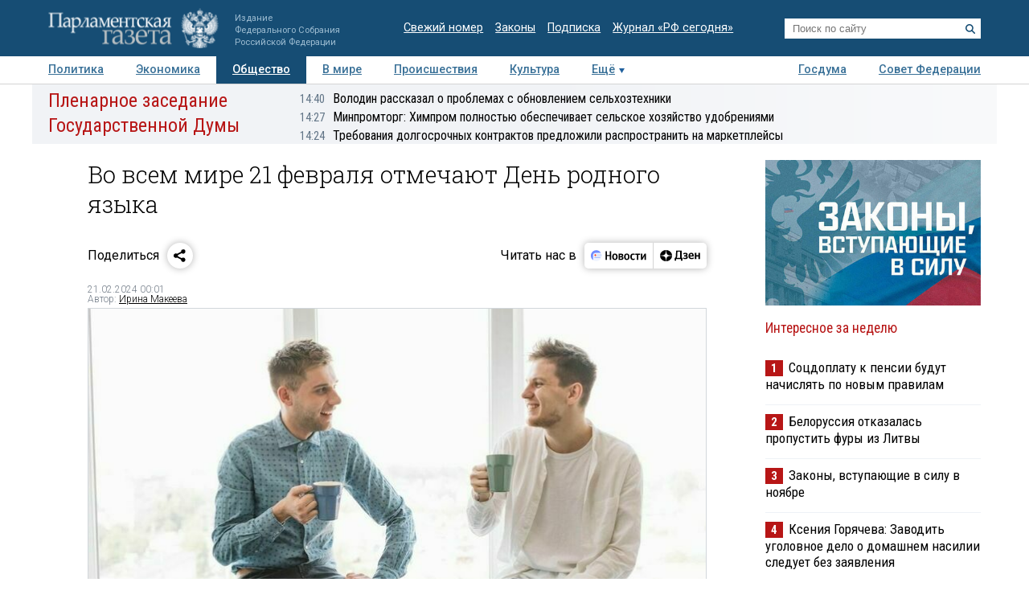

--- FILE ---
content_type: application/javascript;charset=utf-8
request_url: https://smi2.ru/data/js/104101.js
body_size: 3511
content:
function _jsload(src){var sc=document.createElement("script");sc.type="text/javascript";sc.async=true;sc.src=src;var s=document.getElementsByTagName("script")[0];s.parentNode.insertBefore(sc,s);};(function(){document.getElementById("unit_104101").innerHTML="<style>.unit-104101 { width: 100%; } /* color slider */ .container-104101-desktop-1 { margin: 20px 0; } .container-104101-desktop-1 .container-104101__header { margin-bottom: 15px; height: 20px; overflow: hidden; text-align: left; } .container-104101-desktop-1 .container-104101__header-logo { display: inline-block; vertical-align: top; height: 20px !important; width: auto !important; } .container-104101-desktop-1 .zen-container { height: 272px; } .container-104101-desktop-1 .zen-container .list-container-item { width: 192px; height: 256px; border-radius: 0; margin-right: 10px; -webkit-transition: -webkit-box-shadow .3s; transition: -webkit-box-shadow .3s; transition: box-shadow .3s; transition: box-shadow .3s, -webkit-box-shadow .3s; border-radius: 6px; } .container-104101-desktop-1 .zen-container .list-container-item:hover { -webkit-box-shadow: 0 4px 12px rgba(0, 0, 0, .2); box-shadow: 0 4px 12px rgba(0, 0, 0, .2); } .container-104101-desktop-1 .zen-container .list-container-item>div { width: 100%; height: 100%; } .container-104101-desktop-1 .zen-container .list-container-item .container-104101__image-wrap { height: 190px; position: relative; } .container-104101-desktop-1 .zen-container .list-container-item .container-104101__image { height: 100%; will-change: opacity; -webkit-transition: opacity .3s; transition: opacity .3s; } .container-104101-desktop-1 .zen-container .list-container-item:hover .container-104101__image { opacity: .6; } .container-104101-desktop-1 .zen-container .list-container-item .container-104101__image-shadow { position: absolute; top: 0; left: 0; width: 100%; height: 100%; } .container-104101-desktop-1 .zen-container .list-container-item .container-104101__content { position: absolute; bottom: 0; left: 0; right: 0; padding: 0 15px 15px; } .container-104101-desktop-1 .zen-container .list-container-item .container-104101__title { font-family: Roboto, Arial, sans-serif; font-size: 16px; line-height: 19px; font-weight: bold; position: relative; } .container-104101-desktop-1 .zen-container .list-container-item .title-light { text-shadow: 0 0 8px hsl(0, 0%, 100%, 0.3) } .container-104101-desktop-1 .zen-container .list-container-item .container-104101__subtitle { display: inline-block; font-family: Roboto, Arial, sans-serif; font-size: 12px; line-height: normal; color: #fff !important; background-color: rgba(235, 235, 235, 0.2); opacity: .65; padding: 4px 10px; margin-bottom: 15px; margin-left: 15px; border-radius: 100px; display: none; } /* nav */ .container-104101-desktop-1 .zen-container .left-button, .container-104101-desktop-1 .zen-container .right-button { background: url([data-uri]) 50% no-repeat #0b0806; width: 44px; height: 44px; border-radius: 50%; -webkit-box-shadow: 0 0 20px rgb(0, 0, 0, .2); box-shadow: 0 0 20px rgb(0, 0, 0, .2); } .container-104101-desktop-1 .zen-container .left-button { -webkit-transform: translateY(-50%) translateZ(0) rotate(180deg); transform: translateY(-50%) translateZ(0) rotate(180deg); } .container-104101-desktop-1 .zen-container .left-button.visible { -webkit-transform: translateY(-50%) translateX(100%) translateX(20px) rotate(180deg); transform: translateY(-50%) translateX(100%) translateX(20px) rotate(180deg); } .container-104101-desktop-1 .zen-container .left-button .arrow, .container-104101-desktop-1 .zen-container .right-button .arrow { display: none; } /* mobile zap + text */ .container-104101-mobile-3 { margin: 20px 0; } .container-104101-mobile-3 .container-104101__header { margin-bottom: 15px; height: 20px; overflow: hidden; text-align: left; position: relative; } .container-104101-mobile-3 .container-104101__header-logo { display: inline-block; vertical-align: top; height: 20px !important; width: auto !important; } .container-104101-mobile-3 .list-container { font-size: 0; display: -webkit-box; display: -ms-flexbox; display: flex; -ms-flex-wrap: wrap; flex-wrap: wrap; } .container-104101-mobile-3 .list-container-item { display: inline-block; vertical-align: top; width: 100%; -webkit-box-sizing: border-box; box-sizing: border-box; margin-bottom: 15px; } .container-104101-mobile-3 .list-container-item>div { /* height: 100%; border-radius: 10px; overflow: hidden; */ } .container-104101-mobile-3 .container-104101__link { display: block; margin: 0; padding: 0; text-decoration: none; overflow: hidden; } .container-104101-mobile-3 .container-104101__img-wrap { width: 100%; height: 0; padding-top: 65%; position: relative; display: none; } .container-104101-mobile-3 .container-104101__img { display: block; border: none; position: absolute; top: 0px; left: 0px; right: 0px; bottom: 0px; background-repeat: no-repeat; background-position: center center; background-size: cover; } .container-104101-mobile-3 .container-104101__title { font-size: 16px; line-height: 1.4; font-weight: bold; color: #000; text-align: left; word-wrap: break-word; overflow: hidden; } .container-104101-mobile-3 .container-104101__title:hover { /* color: #595959; */ } .container-104101-mobile-3 .container-104101__title:before { content: ''; display: inline-block; vertical-align: top; width: 20px; height: 20px; margin-right: 4px; background-size: cover; background-position: center; background-repeat: no-repeat; background-image: url('//static.smi2.net/static/blocks/img/emoji/zap.svg'); }</style>";var cb=function(){var clickTracking = "";/* определение мобильных устройств */ function isMobile() { if (navigator.userAgent.match(/(iPhone|iPod|iPad|Android|playbook|silk|BlackBerry|BB10|Windows Phone|Tizen|Bada|webOS|IEMobile|Opera Mini|Symbian|HTC_|Fennec|WP7|WP8)/i)) { return true; } return false; } var parent_element = JsAPI.Dom.getElement("unit_104101"); parent_element.removeAttribute('id'); var a = parent_element.querySelector('a'); if (a) parent_element.removeChild(a); var container = JsAPI.Dom.createDom('div', 'container-104101', JsAPI.Dom.createDom('div', 'container-104101__header', [ JsAPI.Dom.createDom('a', { 'class': 'container-104101__header-logo-link', 'href': 'https://smi2.ru/', 'target': '_blank', 'rel': 'noopener noreferrer nofollow' }, JsAPI.Dom.createDom('img', { 'class': 'container-104101__header-logo', 'src': '//static.smi2.net/static/logo/smi2.svg', 'alt': 'СМИ2' })) ])); JsAPI.Dom.appendChild(parent_element, container); var opt_fields = JsAPI.Dao.NewsField.IMAGE | JsAPI.Dao.NewsField.TITLE | JsAPI.Dao.NewsField.DOMAIN; function colorSlider(block_id) { var itemOptions = { 'isLazy': false, 'defaultIsDark': true, 'color': undefined, /* 'color': {'r': 38, 'g': 38, 'b': 38}, */ 'defaultColor': { 'r': 38, 'g': 38, 'b': 38 }, 'lightingThreshold': 180, }; var itemContentRenderer = function(parent, model, index) { var isLazy = itemOptions['isLazy']; var defaultIsDark = itemOptions['defaultIsDark']; var color = itemOptions['color']; var defaultColor = itemOptions['defaultColor']; var lightingThreshold = itemOptions['lightingThreshold'] ? itemOptions['lightingThreshold'] : undefined; var url = model['url']; var image = model['image']; var title = model['title']; var subtitle = model['domain']; var child; JsAPI.Dom.appendChild(parent, child = JsAPI.Dom.createDom('div')); var renderFunc = function() { var renderCallback = function(rgb, isDark) { var titleElement, subtitleElement; var imageShadow = JsAPI.Dom.createDom('div', 'container-104101__image-shadow'); var contentChildren = [ titleElement = JsAPI.Dom.createDom('div', 'container-104101__title ' + (isDark ? 'title-dark' : 'title-light'), title), ]; if (subtitle) contentChildren.push(subtitleElement = JsAPI.Dom.createDom('div', 'container-104101__subtitle ' + (isDark ? 'subtitle-dark' : 'subtitle-light'), subtitle)); JsAPI.Dom.appendChild(child, JsAPI.Dom.createDom('a', { 'class': 'link', 'href': url, 'target': '_blank', 'rel': 'noopener noreferrer nofollow', }, [ JsAPI.Dom.createDom('div', 'container-104101__image-wrap', [ JsAPI.Dom.createDom('div', { 'class': 'container-104101__image', 'style': 'background-image: url(' + image + ')' }), imageShadow ]), JsAPI.Dom.createDom('div', 'container-104101__content', contentChildren) ])); JsAPI.Dom.setStyle(child, 'backgroundColor', 'rgb(' + rgb.r + ',' + rgb.g + ',' + rgb.b + ')'); JsAPI.Dom.setStyle(imageShadow, 'background', 'radial-gradient(100% 100% at 50% 0px, transparent 50%, rgb(' + rgb.r + ', ' + rgb.g + ', ' + rgb.b + ') 100%) rgba(0, 0, 0, 0.2)'); }; if (color) { renderCallback(color, defaultIsDark); } else { JsAPI.Ui.Utils.LoadImage(image, function(img) { var rgb = JsAPI.Ui.Utils.GetImageColor(img, defaultColor); var isDark = JsAPI.Ui.Utils.IsDarkColor(rgb, lightingThreshold); renderCallback(rgb, isDark); }, function() { console.error('Failed to load image "' + image + '"'); renderCallback(defaultColor, defaultIsDark); }); } }; if (isLazy) { JsAPI.Viewability.observe(child, undefined, function() { renderFunc(); }, /* timeout */ 0); } else { renderFunc(); } }; JsAPI.Ui.ZenBlock({ 'block_type': JsAPI.Ui.BlockType.NEWS, 'page_size': 10, 'max_page_count': Infinity, 'parent_element': container, 'item_content_renderer': itemContentRenderer, 'block_id': block_id, 'fields': opt_fields, 'click_tracking': undefined, }, function(block) {}, function(reason) { console.error('Error:', reason); }); } function zapText(block_id) { var item_content_renderer = function(parent, model, index) { JsAPI.Dom.appendChild(parent, JsAPI.Dom.createDom('div', undefined, [ JsAPI.Dom.createDom('a', { 'class': 'container-104101__link', 'href': model['url'], 'target': '_blank', 'rel': 'noopener noreferrer nofollow' }, [ JsAPI.Dom.createDom('div', 'container-104101__img-wrap', JsAPI.Dom.createDom('div', { 'class': 'container-104101__img', 'style': 'background-image: url(' + model['image'] + ')' })), JsAPI.Dom.createDom('div', 'container-104101__title', model['title']) ]) ])); }; JsAPI.Ui.ListBlock({ 'page_size': 5, 'max_page_count': 1, 'parent_element': container, 'properties': undefined, 'item_content_renderer': item_content_renderer, 'block_id': block_id, 'fields': opt_fields }, function(block) {}, function(reason) {}); } var random = Math.random(); var block_id = 104101; if (isMobile()) { container.classList.add('container-104101-mobile-3'); zapText(block_id); } else { container.classList.add('container-104101-desktop-1'); colorSlider(block_id); }};if(!window.jsapi){window.jsapi=[];_jsload("//static.smi2.net/static/jsapi/jsapi.v5.25.12.ru_RU.js");}window.jsapi.push(cb);}());/* StatMedia */(function(w,d,c){(w[c]=w[c]||[]).push(function(){try{w.statmedia42468=new StatMedia({"id":42468,"user_id":null,"user_datetime":1762948036380,"session_id":null,"gen_datetime":1762948036381});}catch(e){}});if(!window.__statmedia){var p=d.createElement('script');p.type='text/javascript';p.async=true;p.src='https://cdnjs.smi2.ru/sm.js';var s=d.getElementsByTagName('script')[0];s.parentNode.insertBefore(p,s);}})(window,document,'__statmedia_callbacks');/* /StatMedia */

--- FILE ---
content_type: application/javascript
request_url: https://smi2.ru/counter/settings?payload=COTLAhic7pC_pzM6JDE2ZTgyODIwLTNkNTMtNGIxYy1hYWRmLTA1Y2I3OWNhZTBlYw&cb=_callbacks____0mhvxqs8n
body_size: 1517
content:
_callbacks____0mhvxqs8n("[base64]");